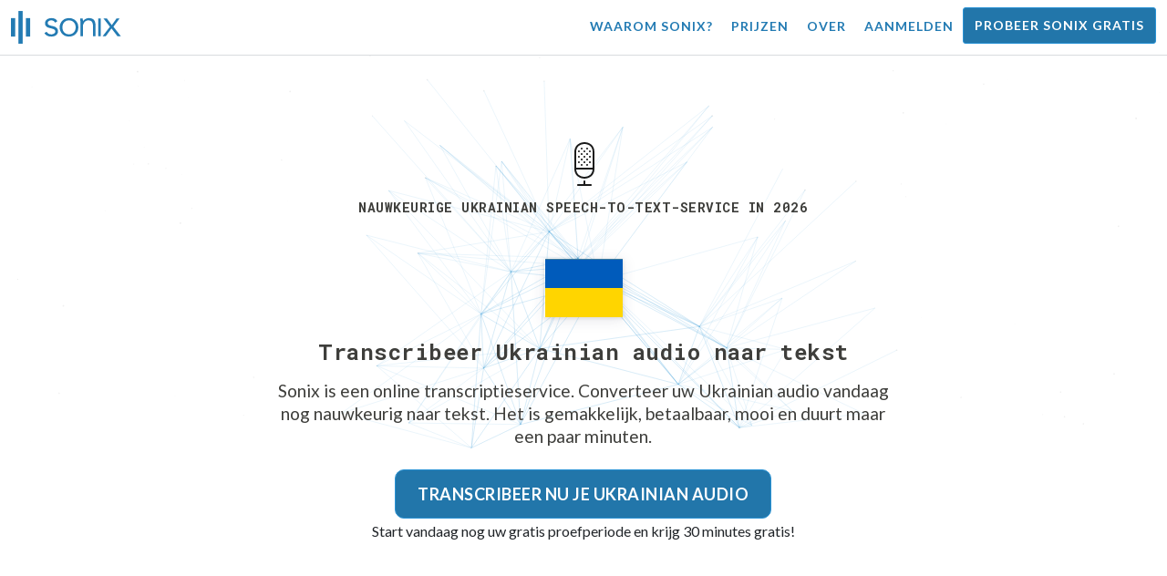

--- FILE ---
content_type: text/html; charset=utf-8
request_url: https://sonix.ai/nl/languages/transcribe-ukrainian-audio?filetype=3gp
body_size: 18735
content:
<!DOCTYPE html><html lang="nl"><head><title> Ukrainian Spraak-naar-tekst: transcriptieservice | Sonix</title><script>window.dataLayer = window.dataLayer || [];
dataLayer.push({'userId': ''});
dataLayer.push({'sonixId': ''});
dataLayer.push({'sonixIsCustomer': ''});</script><script>(function(w,d,s,l,i){w[l]=w[l]||[];w[l].push({'gtm.start': new Date().getTime(),event:'gtm.js'});var f=d.getElementsByTagName(s)[0], j=d.createElement(s),dl=l!='dataLayer'?'&l='+l:'';j.async=true;j.src= 'https://www.googletagmanager.com/gtm.js?id='+i+dl;f.parentNode.insertBefore(j,f); })(window,document,'script','dataLayer','GTM-TLWL6QS');</script><script>// Push pageview event after GTM loads
dataLayer.push({
  'event': 'page_view',
  'page_path': window.location.pathname,
  'page_title': document.title,
  'page_location': window.location.href
});</script><meta charset="utf-8" /><meta content="width=device-width, initial-scale=1, minimum-scale=1, shrink-to-fit=no" name="viewport" /><meta content="#237bb3" name="theme-color" /><meta content="Het omzetten van Ukrainian spraak naar tekst is met geavanceerde technologie eenvoudiger dan ooit geworden. Geen handmatige transcriptie meer! ✓ Ontvang 30 minutes vandaag nog gratis!" name="description" /><meta content="on" http-equiv="x-dns-prefetch-control" /><link href="//ajax.googleapis.com" rel="dns-prefetch" /><link href="//fonts.googleapis.com" rel="dns-prefetch" /><link href="//cdnjs.cloudflare.com" rel="dns-prefetch" /><link href="//www.googletagmanager.com" rel="dns-prefetch" /><link href="https://sonix.ai/nl/languages/transcribe-ukrainian-audio" rel="canonical" /><link href="https://sonix.ai/languages/transcribe-ukrainian-audio" hreflang="x-default" rel="alternate" /><link href="https://sonix.ai/languages/transcribe-ukrainian-audio" hreflang="en" rel="alternate" /><link href="https://sonix.ai/es/languages/transcribe-ukrainian-audio" hreflang="es" rel="alternate" /><link href="https://sonix.ai/de/languages/transcribe-ukrainian-audio" hreflang="de" rel="alternate" /><link href="https://sonix.ai/fr/languages/transcribe-ukrainian-audio" hreflang="fr" rel="alternate" /><link href="https://sonix.ai/ru/languages/transcribe-ukrainian-audio" hreflang="ru" rel="alternate" /><link href="https://sonix.ai/pt/languages/transcribe-ukrainian-audio" hreflang="pt" rel="alternate" /><link href="https://sonix.ai/nl/languages/transcribe-ukrainian-audio" hreflang="nl" rel="alternate" /><link href="https://sonix.ai/zh/languages/transcribe-ukrainian-audio" hreflang="zh" rel="alternate" /><link href="https://sonix.ai/tr/languages/transcribe-ukrainian-audio" hreflang="tr" rel="alternate" /><link href="https://sonix.ai/da/languages/transcribe-ukrainian-audio" hreflang="da" rel="alternate" /><link href="https://sonix.ai/ja/languages/transcribe-ukrainian-audio" hreflang="ja" rel="alternate" /><meta content=" Ukrainian Spraak-naar-tekst: transcriptieservice | Sonix" itemprop="name" /><meta content="Het omzetten van Ukrainian spraak naar tekst is met geavanceerde technologie eenvoudiger dan ooit geworden. Geen handmatige transcriptie meer! ✓ Ontvang 30 minutes vandaag nog gratis!" itemprop="description" /><meta content="https://sonix.ai/sonix-share-image.jpg" itemprop="image" /><meta content="summary" name="twitter:card" /><meta content="@trysonix" name="twitter:site" /><meta content=" Ukrainian Spraak-naar-tekst: transcriptieservice | Sonix" name="twitter:title" /><meta content="Het omzetten van Ukrainian spraak naar tekst is met geavanceerde technologie eenvoudiger dan ooit geworden. Geen handmatige transcriptie meer! ✓ Ontvang 30 minutes vandaag nog gratis!" name="twitter:description" /><meta content="@trysonix" name="twitter:creator" /><meta content="https://sonix.ai/sonix-share-image.jpg" name="twitter:image:src" /><meta content=" Ukrainian Spraak-naar-tekst: transcriptieservice | Sonix" property="og:title" /><meta content="article" property="og:type" /><meta content="https://sonix.ai/nl/languages/transcribe-ukrainian-audio?filetype=3gp" property="og:url" /><meta content="https://sonix.ai/sonix-share-image.jpg" property="og:image" /><meta content="https://sonix.ai/sonix-share-image.jpg" property="og:image:secure_url" /><meta content="Het omzetten van Ukrainian spraak naar tekst is met geavanceerde technologie eenvoudiger dan ooit geworden. Geen handmatige transcriptie meer! ✓ Ontvang 30 minutes vandaag nog gratis!" property="og:description" /><meta content="Sonix" property="og:site_name" /><meta content="nl" property="og:locale" /><meta content="1013691755439806" property="fb:admins" /><script src="//d2wy8f7a9ursnm.cloudfront.net/v4/bugsnag.min.js"></script><script>window.bugsnagClient = bugsnag({
  apiKey: '93e57eeb3b18542fed46e12c5b7cd686',
  appVersion: '1.1',
  user: {"id":null,"name":null,"email":null}
})</script><script>/*! loadCSS. [c]2017 Filament Group, Inc. MIT License */
/* This file is meant as a standalone workflow for
- testing support for link[rel=preload]
- enabling async CSS loading in browsers that do not support rel=preload
- applying rel preload css once loaded, whether supported or not.
*/
(function (w) {
  "use strict";
  // rel=preload support test
  if (!w.loadCSS) {
    w.loadCSS = function () {
    };
  }
  // define on the loadCSS obj
  var rp = loadCSS.relpreload = {};
  // rel=preload feature support test
  // runs once and returns a function for compat purposes
  rp.support = (function () {
    var ret;
    try {
      ret = w.document.createElement("link").relList.supports("preload");
    } catch (e) {
      ret = false;
    }
    return function () {
      return ret;
    };
  })();

  // if preload isn't supported, get an asynchronous load by using a non-matching media attribute
  // then change that media back to its intended value on load
  rp.bindMediaToggle = function (link) {
    // remember existing media attr for ultimate state, or default to 'all'
    var finalMedia = link.media || "all";

    function enableStylesheet() {
      // unbind listeners
      if (link.addEventListener) {
        link.removeEventListener("load", enableStylesheet);
      } else if (link.attachEvent) {
        link.detachEvent("onload", enableStylesheet);
      }
      link.setAttribute("onload", null);
      link.media = finalMedia;
    }

    // bind load handlers to enable media
    if (link.addEventListener) {
      link.addEventListener("load", enableStylesheet);
    } else if (link.attachEvent) {
      link.attachEvent("onload", enableStylesheet);
    }

    // Set rel and non-applicable media type to start an async request
    // note: timeout allows this to happen async to let rendering continue in IE
    setTimeout(function () {
      link.rel = "stylesheet";
      link.media = "only x";
    });
    // also enable media after 3 seconds,
    // which will catch very old browsers (android 2.x, old firefox) that don't support onload on link
    setTimeout(enableStylesheet, 3000);
  };

  // loop through link elements in DOM
  rp.poly = function () {
    // double check this to prevent external calls from running
    if (rp.support()) {
      return;
    }
    var links = w.document.getElementsByTagName("link");
    for (var i = 0; i < links.length; i++) {
      var link = links[i];
      // qualify links to those with rel=preload and as=style attrs
      if (link.rel === "preload" && link.getAttribute("as") === "style" && !link.getAttribute("data-loadcss")) {
        // prevent rerunning on link
        link.setAttribute("data-loadcss", true);
        // bind listeners to toggle media back
        rp.bindMediaToggle(link);
      }
    }
  };

  // if unsupported, run the polyfill
  if (!rp.support()) {
    // run once at least
    rp.poly();

    // rerun poly on an interval until onload
    var run = w.setInterval(rp.poly, 500);
    if (w.addEventListener) {
      w.addEventListener("load", function () {
        rp.poly();
        w.clearInterval(run);
      });
    } else if (w.attachEvent) {
      w.attachEvent("onload", function () {
        rp.poly();
        w.clearInterval(run);
      });
    }
  }


  // commonjs
  if (typeof exports !== "undefined") {
    exports.loadCSS = loadCSS;
  }
  else {
    w.loadCSS = loadCSS;
  }
}(typeof global !== "undefined" ? global : this) );</script><script src="https://kit.fontawesome.com/ab8a76ed57.js" crossorigin="anonymous" async="async"></script><script>WebFontConfig = {
  google: { families: ['Lato:300,400,700', 'Roboto+Mono:400,700&display=swap'] }
};
(function(d) {
  var wf = d.createElement('script'), s = d.scripts[0];
  wf.src = 'https://ajax.googleapis.com/ajax/libs/webfont/1.6.26/webfont.js';
  wf.async = true;
  s.parentNode.insertBefore(wf, s);
})(document);</script><link href="/apple-touch-icon.png?v=7k4vWN7x9l" rel="apple-touch-icon" sizes="180x180" /><link href="/favicon-32x32.png?v=7k4vWN7x9l" rel="icon" sizes="32x32" type="image/png" /><link href="/favicon-16x16.png?v=7k4vWN7x9l" rel="icon" sizes="16x16" type="image/png" /><link href="/site.webmanifest?v=7k4vWN7x9l" rel="manifest" /><link color="#2276aa" href="/safari-pinned-tab.svg?v=7k4vWN7x9l" rel="mask-icon" /><link href="/favicon.ico?v=7k4vWN7x9l" rel="shortcut icon" /><meta content="Sonix" name="apple-mobile-web-app-title" /><meta content="Sonix" name="application-name" /><meta content="#2276aa" name="msapplication-TileColor" /><meta content="#ffffff" name="theme-color" /><link rel="stylesheet" href="/packs/css/corp-fac5493d.css" media="screen" /><script src="/packs/js/corp-894ebef45500e496bcf6.js"></script><script async="" src="https://accounts.google.com/gsi/client"></script></head><body id="page--top"><noscript><iframe height="0" src="https://www.googletagmanager.com/ns.html?id=GTM-TLWL6QS" style="display:none;visibility:hidden" width="0"></iframe></noscript><div class="fixed-top corp-top"><nav class="navbar navbar-expand-md navbar-blue" role="navigation"><div class="container-fluid"><a class="navbar-brand" href="/?locale=nl"><img width="121px" height="36px" style="max-height: 2.25rem;" alt="Sonix Home | Transcribeer automatisch uw audio en video met de nieuwste kunstmatige intelligentietechnologie" src="/packs/media/images/brand/sonix-logo-corp-blue-e410f51ea5d828c873016d7e925b9386.svg" /></a><button aria-controls="navbarNavDropdown" aria-expanded="false" aria-label="Toggle navigation" class="navbar-toggler navbar-toggler-right" data-bs-target="#navbarNavDropdown" data-bs-toggle="collapse" type="button"><span class="navbar-toggler-icon"></span></button><div class="collapse navbar-collapse" id="navbarNavDropdown"><ul class="navbar-nav"></ul><ul class="navbar-nav ms-auto"><li class="nav-item"><a class="nav-link" href="/nl/features">Waarom Sonix?</a></li><li class="nav-item"><a class="nav-link" href="/nl/pricing">Prijzen</a></li><li class="nav-item"><a class="nav-link" href="/nl/about">Over</a></li><li class="nav-item"><a class="nav-link me-2" href="/accounts/sign_in?locale=nl">Aanmelden</a></li><li class="nav-item"><a class="nav-link btn btn-cta" href="/accounts/sign_up?locale=nl">Probeer Sonix gratis</a></li></ul></div></div></nav></div><header><canvas class="sonix-dots"></canvas><div class="container-fluid"><div class="row justify-content-center"><div class="col-sm-12 col-md-10 col-lg-8"><div class="header--headline"><div class="header--icon"><svg width="24px" height="48px" viewBox="0 0 12 24" version="1.1" xmlns="http://www.w3.org/2000/svg" xmlns:xlink="http://www.w3.org/1999/xlink">
  <title>thin_microphone-0611</title>
  <g id="Page-1" stroke="none" stroke-width="1" fill="none" fill-rule="evenodd">
    <g id="thin_microphone-0611" transform="translate(-6.000000, 0.000000)">
      <g id="Group" transform="translate(6.000000, 0.000000)" fill="#1A1A1A" fill-rule="nonzero">
        <path d="M9.9863,24 L2.9863,24 C2.7099,24 2.4863,23.7764 2.4863,23.5 C2.4863,23.2236 2.71,23 2.9863,23 L9.9863,23 C10.2627,23 10.4863,23.2236 10.4863,23.5 C10.4863,23.7764 10.2627,24 9.9863,24 Z" id="Shape"></path>
        <path d="M6.5312,19.9854 C3.7758,19.9854 0.9863,18.1739 0.9863,14.711 L0.9863,5.2886 C0.9863,1.8247 3.7817,0.0127 6.5429,0.0127 C9.165,0.0127 11.9863,1.6636 11.9863,5.2886 L11.9863,14.711 C11.9863,16.3448 11.3916,17.7169 10.2656,18.6788 C9.2803,19.5215 7.9541,19.9854 6.5312,19.9854 Z M6.543,1.0127 C4.3482,1.0127 1.9864,2.3506 1.9864,5.2886 L1.9864,14.711 C1.9864,17.6485 4.3424,18.9854 6.5313,18.9854 C7.7159,18.9854 8.8116,18.6065 9.6153,17.919 C10.5128,17.1524 10.9864,16.043 10.9864,14.711 L10.9864,5.2886 C10.9863,2.335 8.7549,1.0127 6.543,1.0127 Z" id="Shape"></path>
        <path d="M11.4863,15 L1.4863,15 C1.2099,15 0.9863,14.7764 0.9863,14.5 C0.9863,14.2236 1.21,14 1.4863,14 L11.4863,14 C11.7627,14 11.9863,14.2236 11.9863,14.5 C11.9863,14.7764 11.7627,15 11.4863,15 Z" id="Shape"></path>
        <path d="M6.4863,24 C6.2099,24 5.9863,23.7764 5.9863,23.5 L5.9863,21.5 C5.9863,21.2236 6.2099,21 6.4863,21 C6.7627,21 6.9863,21.2236 6.9863,21.5 L6.9863,23.5 C6.9863,23.7764 6.7627,24 6.4863,24 Z" id="Shape"></path>
        <path d="M3.4697,11.48 C3.3398,11.48 3.2197,11.4297 3.1196,11.3296 C3.0298,11.2397 2.98,11.1196 2.98,10.98 C2.98,10.8496 3.0298,10.7197 3.1196,10.6299 C3.31,10.44 3.6396,10.44 3.8296,10.6299 C3.9199,10.7197 3.9697,10.8496 3.9697,10.98 C3.9697,11.1099 3.9199,11.2398 3.8296,11.3399 C3.73,11.4297 3.6099,11.48 3.4697,11.48 Z" id="Shape"></path>
        <path d="M6.5,11.48 C6.3696,11.48 6.2397,11.4297 6.1396,11.3399 C6.0498,11.2397 6,11.1099 6,10.98 C6,10.8496 6.0498,10.7197 6.1499,10.6196 C6.3198,10.4497 6.6597,10.4399 6.8496,10.6299 C6.9399,10.7197 7,10.8496 7,10.98 C7,11.1099 6.9399,11.2398 6.8496,11.3296 C6.75,11.4297 6.6299,11.48 6.5,11.48 Z" id="Shape"></path>
        <path d="M9.5098,11.48 C9.3799,11.48 9.25,11.4297 9.1602,11.3399 C9.0596,11.2398 9.0098,11.1099 9.0098,10.98 C9.0098,10.8496 9.0596,10.7197 9.1494,10.6299 C9.3398,10.44 9.6699,10.44 9.8594,10.6299 C9.9502,10.7197 10.0098,10.8496 10.0098,10.98 C10.0098,11.1099 9.9502,11.2398 9.8702,11.3296 C9.7598,11.4297 9.6396,11.48 9.5098,11.48 Z" id="Shape"></path>
        <path d="M4.98,12.9697 C4.8496,12.9697 4.73,12.9199 4.6299,12.8301 C4.5298,12.7197 4.48,12.5996 4.48,12.4697 C4.48,12.3398 4.5298,12.2099 4.6299,12.1201 C4.8198,11.9199 5.1597,11.9297 5.3399,12.1201 C5.4297,12.2099 5.48,12.3398 5.48,12.4697 C5.48,12.5996 5.4297,12.7295 5.3399,12.8193 C5.2397,12.9199 5.1099,12.9697 4.98,12.9697 Z" id="Shape"></path>
        <path d="M7.9902,12.9697 C7.8593,12.9697 7.7295,12.9199 7.6396,12.8193 C7.54,12.7295 7.4902,12.5996 7.4902,12.4697 C7.4902,12.3398 7.54,12.2099 7.6396,12.1093 C7.8193,11.9296 8.1494,11.9296 8.3398,12.1093 C8.4394,12.2099 8.4902,12.3398 8.4902,12.4697 C8.4902,12.5996 8.4394,12.7197 8.3496,12.8193 C8.25,12.9199 8.1201,12.9697 7.9902,12.9697 Z" id="Shape"></path>
        <path d="M4.98,10.0098 C4.8496,10.0098 4.73,9.96 4.6299,9.8697 C4.5298,9.77 4.48,9.6396 4.48,9.5098 C4.48,9.38 4.5298,9.25 4.6196,9.1597 C4.8296,8.96 5.1396,8.9698 5.3296,9.1499 C5.4297,9.25 5.48,9.3799 5.48,9.5098 C5.48,9.6397 5.4297,9.77 5.3398,9.8599 C5.2397,9.96 5.1099,10.0098 4.98,10.0098 Z" id="Shape"></path>
        <path d="M7.9902,10.0098 C7.8593,10.0098 7.7295,9.96 7.6396,9.8599 C7.54,9.77 7.4902,9.6396 7.4902,9.5098 C7.4902,9.38 7.54,9.25 7.6396,9.1597 C7.8193,8.9698 8.1494,8.9698 8.3398,9.1597 C8.4394,9.25 8.4902,9.3799 8.4902,9.5098 C8.4902,9.6397 8.4395,9.77 8.3496,9.8599 C8.2402,9.96 8.1201,10.0098 7.9902,10.0098 Z" id="Shape"></path>
        <path d="M3.4697,8.5098 C3.3296,8.5098 3.1997,8.4497 3.1098,8.3599 C3.0199,8.2701 2.9697,8.1396 2.9697,8.0098 C2.9697,7.8697 3.02,7.75 3.1098,7.6499 C3.29,7.4697 3.6298,7.46 3.8198,7.6499 C3.9199,7.75 3.9697,7.8799 3.9697,8.0098 C3.9697,8.1397 3.9096,8.2598 3.8198,8.3599 C3.73,8.4497 3.5996,8.5098 3.4697,8.5098 Z" id="Shape"></path>
        <path d="M6.4897,8.5098 C6.3598,8.5098 6.2299,8.46 6.1396,8.3697 C6.04,8.2701 5.9897,8.1397 5.9897,8.0098 C5.9897,7.8697 6.04,7.7398 6.1396,7.6499 C6.3295,7.46 6.6499,7.4697 6.8398,7.6499 C6.9399,7.7397 6.9897,7.8696 6.9897,8.0098 C6.9897,8.1397 6.9399,8.2701 6.8398,8.3599 C6.75,8.4497 6.6196,8.5098 6.4897,8.5098 Z" id="Shape"></path>
        <path d="M9.5,8.5098 C9.3701,8.5098 9.2402,8.4497 9.1396,8.3599 C9.0498,8.2598 9,8.1396 9,8.0098 C9,7.88 9.0498,7.75 9.1396,7.6597 C9.33,7.4698 9.6601,7.46 9.8496,7.6499 C9.9502,7.75 10,7.8799 10,8.0098 C10,8.1397 9.9502,8.2598 9.8594,8.3599 C9.7598,8.46 9.6299,8.5098 9.5,8.5098 Z" id="Shape"></path>
        <path d="M3.4697,5.5298 C3.3296,5.5298 3.1997,5.48 3.1098,5.3799 C3.02,5.29 2.9697,5.1597 2.9697,5.0298 C2.9697,4.8999 3.02,4.77 3.1099,4.6797 C3.2901,4.5 3.6299,4.4898 3.8199,4.6797 C3.9097,4.7798 3.9698,4.8999 3.9698,5.0298 C3.9698,5.1597 3.9097,5.29 3.8198,5.3799 C3.73,5.48 3.5996,5.5298 3.4697,5.5298 Z" id="Shape"></path>
        <path d="M6.4897,5.5298 C6.3598,5.5298 6.2299,5.48 6.1396,5.3897 C6.04,5.2901 5.9897,5.1597 5.9897,5.0298 C5.9897,4.8999 6.04,4.77 6.1396,4.6797 C6.3295,4.4898 6.6596,4.4898 6.8398,4.6797 C6.9399,4.77 6.9897,4.8999 6.9897,5.0298 C6.9897,5.1597 6.9399,5.29 6.8398,5.3896 C6.75,5.48 6.6196,5.5298 6.4897,5.5298 Z" id="Shape"></path>
        <path d="M9.5,5.5298 C9.3701,5.5298 9.2402,5.48 9.1396,5.3897 C9.0498,5.29 9,5.1597 9,5.0298 C9,4.8999 9.0498,4.7798 9.1396,4.6797 C9.33,4.4898 9.6601,4.4898 9.8496,4.6797 C9.9502,4.7798 10,4.9097 10,5.0298 C10,5.1597 9.9502,5.2901 9.8594,5.3799 C9.7598,5.48 9.6299,5.5298 9.5,5.5298 Z" id="Shape"></path>
        <path d="M4.98,4.0298 C4.8496,4.0298 4.73,3.98 4.6299,3.8897 C4.5298,3.79 4.48,3.6597 4.48,3.5298 C4.48,3.3999 4.5298,3.2798 4.6196,3.1797 C4.81,2.9898 5.1499,2.9898 5.3398,3.1797 C5.4297,3.2798 5.48,3.3999 5.48,3.5298 C5.48,3.6597 5.4297,3.79 5.3398,3.8799 C5.2397,3.98 5.1099,4.0298 4.98,4.0298 Z" id="Shape"></path>
        <path d="M7.9902,4.0298 C7.8593,4.0298 7.7295,3.98 7.6298,3.8799 C7.54,3.79 7.4902,3.6597 7.4902,3.5298 C7.4902,3.3999 7.54,3.27 7.6396,3.1797 C7.83,2.9898 8.1494,2.9898 8.3398,3.1699 C8.4394,3.27 8.4902,3.3999 8.4902,3.5298 C8.4902,3.6597 8.4395,3.79 8.3398,3.8799 C8.25,3.98 8.1201,4.0298 7.9902,4.0298 Z" id="Shape"></path>
        <path d="M4.98,7.02 C4.8496,7.02 4.7197,6.9697 4.6299,6.8696 C4.54,6.7798 4.48,6.6499 4.48,6.52 C4.48,6.3896 4.5298,6.2597 4.6196,6.1699 C4.8198,5.98 5.1396,5.98 5.3296,6.1596 C5.4297,6.2598 5.48,6.3896 5.48,6.52 C5.48,6.6499 5.4297,6.7798 5.3399,6.8696 C5.2397,6.9697 5.1099,7.02 4.98,7.02 Z" id="Shape"></path>
        <path d="M7.9902,7.02 C7.8593,7.02 7.7295,6.9697 7.6396,6.8799 C7.54,6.7798 7.4902,6.6499 7.4902,6.52 C7.4902,6.3896 7.54,6.2597 7.6396,6.1699 C7.8193,5.98 8.1601,5.98 8.3496,6.1699 C8.4394,6.2597 8.4902,6.3896 8.4902,6.52 C8.4902,6.6499 8.4394,6.7798 8.3496,6.8696 C8.25,6.9697 8.1201,7.02 7.9902,7.02 Z" id="Shape"></path>
      </g>
      <rect id="Rectangle-path" x="0.9864" y="0" width="24" height="24"></rect>
    </g>
  </g>
</svg><h1>Nauwkeurige Ukrainian Speech-to-Text-service in 2026</h1></div><div class="d-block my-4"><i class="fa-4x flag-icon mx-2 shadow--box-sm flag-icon-ua"></i></div><h2 class="cd-headline mb-3">Transcribeer Ukrainian audio naar tekst</h2><p class="mb-4 px-md-5 mx-md-4">Sonix is een online transcriptieservice. Converteer uw Ukrainian audio vandaag nog nauwkeurig naar tekst. Het is gemakkelijk, betaalbaar, mooi en duurt maar een paar minuten.</p><div class="header--cta"><a class="btn btn-primary btn-lg btn-radius-10 mb-1" href="/accounts/sign_up?locale=nl&amp;utm_campaign=language-show&amp;utm_medium=seo&amp;utm_source=lp&amp;utm_term=transcribe-Ukrainian-audio">Transcribeer nu je Ukrainian audio</a><div class="header--cta-text">Start vandaag nog uw gratis proefperiode en krijg 30 minutes gratis!</div></div></div></div></div></div></header><main><section class="section--box-shadow-none"><div class="container py-5"><div class="row"><div class="col-sm-12"><div class="corp-breadcrumbs"><a href="/?locale=nl">Home</a> &raquo; <a href="/nl/languages">Ondersteunde talen</a> &raquo;  Ukrainian audio transcriberen</div><div class="divider--title"><div class="divider--line"></div><div class="divider--title-content"><h2>Transcriptie vertrouwd door meer dan 100.000 professionals wereldwijd&nbsp;<img draggable="false" title=":chart_with_upwards_trend:" alt="📈" src="https://cdnjs.cloudflare.com/ajax/libs/twemoji/11.1.0/2/svg/1f4c8.svg" class="emoji"></h2></div><div class="divider--line"></div></div></div></div><div class="row"><div class="col-sm-12"><div class="mb-3"><div class="scroller--wrapper"><ul id="scroller-logos"><li><img class="img-fluid" alt="Google transcribeert hun Ukrainian audio met Sonix (de beste online geautomatiseerde transcriptiesoftware)" title="Google automatisch transcribeert, vertaalt, ondertiteling en organiseert hun audio- en videobestanden met Sonix. Geliefd bij miljoenen gebruikers wereldwijd." src="/packs/media/images/corp/logos/sonix-customer-google-ccc2300f176e6d8728daf2e0ac192bc9.png" /></li><li><img class="img-fluid" alt="Microsoft transcribeert hun Ukrainian audio met Sonix (de beste online geautomatiseerde transcriptiesoftware)" title="Microsoft automatisch transcribeert, vertaalt, ondertiteling en organiseert hun audio- en videobestanden met Sonix. Geliefd bij miljoenen gebruikers wereldwijd." src="/packs/media/images/corp/logos/sonix-customer-microsoft-c30479fded1ee64e7c682a3abd7830ca.png" /></li><li><img class="img-fluid" alt="Uber transcribeert hun Ukrainian audio met Sonix (de beste online geautomatiseerde transcriptiesoftware)" title="Uber automatisch transcribeert, vertaalt, ondertiteling en organiseert hun audio- en videobestanden met Sonix. Geliefd bij miljoenen gebruikers wereldwijd." src="/packs/media/images/corp/logos/sonix-customer-uber-553cca61c4c2653f68b3ffb1bf05d6b2.png" /></li><li><img class="img-fluid" alt="The Wall Street Journal transcribeert hun Ukrainian audio met Sonix (de beste online geautomatiseerde transcriptiesoftware)" title="The Wall Street Journal automatisch transcribeert, vertaalt, ondertiteling en organiseert hun audio- en videobestanden met Sonix. Geliefd bij miljoenen gebruikers wereldwijd." src="/packs/media/images/corp/logos/sonix-customer-wsj-1738fc7f2643c88d2e215c02bed4cd6a.png" /></li><li><img class="img-fluid" alt="Stanford University transcribeert hun Ukrainian audio met Sonix (de beste online geautomatiseerde transcriptiesoftware)" title="Stanford University automatisch transcribeert, vertaalt, ondertiteling en organiseert hun audio- en videobestanden met Sonix. Geliefd bij miljoenen gebruikers wereldwijd." src="/packs/media/images/corp/logos/sonix-customer-stanford-fff124a302a7f087792f318e472a697f.png" /></li><li><img class="img-fluid" alt="Yale University transcribeert hun Ukrainian audio met Sonix (de beste online geautomatiseerde transcriptiesoftware)" title="Yale University automatisch transcribeert, vertaalt, ondertiteling en organiseert hun audio- en videobestanden met Sonix. Geliefd bij miljoenen gebruikers wereldwijd." src="/packs/media/images/corp/logos/sonix-customer-yale-1e8dbbb1cb64ff43b9df835aefd914c7.png" /></li><li><img class="img-fluid" alt="University of California in Los Angeles (UCLA) transcribeert hun Ukrainian audio met Sonix (de beste online geautomatiseerde transcriptiesoftware)" title="University of California in Los Angeles (UCLA) automatisch transcribeert, vertaalt, ondertiteling en organiseert hun audio- en videobestanden met Sonix. Geliefd bij miljoenen gebruikers wereldwijd." src="/packs/media/images/corp/logos/sonix-customer-ucla-12568bccb4910a48c934eb329d012125.png" /></li><li><img class="img-fluid" alt="Le Monde transcribeert hun Ukrainian audio met Sonix (de beste online geautomatiseerde transcriptiesoftware)" title="Le Monde automatisch transcribeert, vertaalt, ondertiteling en organiseert hun audio- en videobestanden met Sonix. Geliefd bij miljoenen gebruikers wereldwijd." src="/packs/media/images/corp/logos/sonix-customer-le-monde-0b56552b023bb34ba3b9079c49246d22.png" /></li><li><img class="img-fluid" alt="New York Public Radio transcribeert hun Ukrainian audio met Sonix (de beste online geautomatiseerde transcriptiesoftware)" title="New York Public Radio automatisch transcribeert, vertaalt, ondertiteling en organiseert hun audio- en videobestanden met Sonix. Geliefd bij miljoenen gebruikers wereldwijd." src="/packs/media/images/corp/logos/sonix-customer-new-york-public-radio-8a5c12171127511cad4ae66a50ef4e37.png" /></li><li><img class="img-fluid" alt="The Times transcribeert hun Ukrainian audio met Sonix (de beste online geautomatiseerde transcriptiesoftware)" title="The Times automatisch transcribeert, vertaalt, ondertiteling en organiseert hun audio- en videobestanden met Sonix. Geliefd bij miljoenen gebruikers wereldwijd." src="/packs/media/images/corp/logos/sonix-customer-the-times-b76225daaebff386d0d8533c94582e8d.png" /></li><li><img class="img-fluid" alt="Wired transcribeert hun Ukrainian audio met Sonix (de beste online geautomatiseerde transcriptiesoftware)" title="Wired automatisch transcribeert, vertaalt, ondertiteling en organiseert hun audio- en videobestanden met Sonix. Geliefd bij miljoenen gebruikers wereldwijd." src="/packs/media/images/corp/logos/sonix-customer-wired-ba66b56c39bcd423bdf2b134003211e0.png" /></li><li><img class="img-fluid" alt="CNBC transcribeert hun Ukrainian audio met Sonix (de beste online geautomatiseerde transcriptiesoftware)" title="CNBC automatisch transcribeert, vertaalt, ondertiteling en organiseert hun audio- en videobestanden met Sonix. Geliefd bij miljoenen gebruikers wereldwijd." src="/packs/media/images/corp/logos/sonix-customer-cnbc-c85aa54ae8ba3ef8330d960779f6df41.png" /></li><li><img class="img-fluid" alt="Frankfurter Allgemeine transcribeert hun Ukrainian audio met Sonix (de beste online geautomatiseerde transcriptiesoftware)" title="Frankfurter Allgemeine automatisch transcribeert, vertaalt, ondertiteling en organiseert hun audio- en videobestanden met Sonix. Geliefd bij miljoenen gebruikers wereldwijd." src="/packs/media/images/corp/logos/sonix-customer-frankfurter-allgemeine-5d9038e2fcfd8d7441203db176e13f78.png" /></li><li><img class="img-fluid" alt="University of Southern California (USC) transcribeert hun Ukrainian audio met Sonix (de beste online geautomatiseerde transcriptiesoftware)" title="University of Southern California (USC) automatisch transcribeert, vertaalt, ondertiteling en organiseert hun audio- en videobestanden met Sonix. Geliefd bij miljoenen gebruikers wereldwijd." src="/packs/media/images/corp/logos/sonix-customer-university-of-southern-california-2f7149a8c4b933fbff5a2065ad163ddb.png" /></li></ul><script>var slider = tns({
  container: '#scroller-logos',
  controls: false,
  items: 2,
  speed: 500,
  autoplay: true,
  autoplayHoverPause: true,
  autoplayTimeout: 1800,
  nav: false,
  autoplayButtonOutput: false,
  gutter: 16,
  responsive: {
    768: {
      items: 3
    },
    1200: {
      items: 4
    }
  }
});</script></div></div></div></div></div><div class="container"><div class="row"><div class="col-sm-12"><div class="divider--title"><div class="divider--line"></div><div class="divider--title-content"><h2>Hoe Sonix je Ukrainian audio converteert naar tekst&nbsp;<img draggable="false" title=":gear:" alt="⚙" src="https://cdnjs.cloudflare.com/ajax/libs/twemoji/11.1.0/2/svg/2699.svg" class="emoji"></h2></div><div class="divider--line"></div></div></div></div><div class="row text-center my-4"><div class="col-sm-12 col-md-3"><div class="mb-3"><svg version="1.1" id="Layer_1" xmlns="http://www.w3.org/2000/svg" xmlns:xlink="http://www.w3.org/1999/xlink" x="0px" y="0px"
   width="48px" height="48px" viewBox="0 0 24 24" enable-background="new 0 0 24 24" xml:space="preserve">
<g>
  <path fill="none" stroke="#000000" stroke-linecap="round" stroke-linejoin="round" stroke-miterlimit="10" d="M20.8837,21.3845
    c3.3841-3.1687,3.3788-8.4916,0-11.6554"/>
  <path fill="none" stroke="#000000" stroke-linecap="round" stroke-linejoin="round" stroke-miterlimit="10" d="M19.1003,12.5542
    c1.8214,1.5965,1.8203,4.4097,0,6.0052"/>
  <rect x="0.5" y="0.5002" fill="none" stroke="#000000" stroke-linecap="round" stroke-linejoin="round" width="16" height="23"/>
  <circle fill="none" stroke="#000000" stroke-linecap="round" stroke-linejoin="round" cx="8.5" cy="5.4914" r="2.051"/>
  <circle fill="none" stroke="#000000" stroke-linecap="round" stroke-linejoin="round" cx="8.5" cy="15.5571" r="5.0028"/>
  <circle fill="none" stroke="#000000" stroke-linecap="round" stroke-linejoin="round" cx="8.5" cy="15.5568" r="1.7213"/>
</g>
<rect y="0.0002" fill="none" width="24" height="24"/>
</svg></div><h4 class="text--size-700rem mb-0">Stap 1 <br />Upload je audio</h4><p class="text--color-meta" lang="uk">Завантажте аудіо </p></div><div class="col-sm-12 col-md-3"><div class="mb-3"><svg version="1.1" id="Layer_1" xmlns="http://www.w3.org/2000/svg" xmlns:xlink="http://www.w3.org/1999/xlink" x="0px" y="0px"
   width="48px" height="48px" viewBox="0 0 24 24" enable-background="new 0 0 24 24" xml:space="preserve">
<g>
  <path fill="none" stroke="#000000" stroke-linecap="round" stroke-linejoin="round" d="M20.2309,12.7656
    c1.3888-2.3914,1.6021-2.7595,1.0516-6.5713C20.2734-0.7836,5.2609-1.7735,4.5226,7.3618c-0.095,0.871-0.5596,3.3479-1.5504,4.3383
    c-0.3292,0.33-0.6122,0.6878-0.4548,1.0747c0.2462,0.6028,0.9868,0.3226,1.5891,0.4531c-0.0343,0.3159-0.2341,1.2265-0.2341,1.3112
    c0,0.3145,0.1917,0.5231,0.5707,0.6212c-0.2407,0.3869-0.3967,0.6514-0.0309,1.0184c0.1399,0.1402,0.204,0.2037,0.204,1.097
    c0,1.1763,1.0648,1.8455,2.3411,1.6516c1.5335-0.2446,1.4135-0.0127,2.0981,0.7333c1.219,1.3333,0.4377,2.3205,0.9478,3.6506
    l8.1254-2.4053C17.6157,16.8835,19.5112,14.0054,20.2309,12.7656z"/>
  <circle fill="none" stroke="#000000" stroke-linecap="round" stroke-linejoin="round" cx="13.9339" cy="7.97" r="1.6391"/>
  <path fill="none" stroke="#000000" stroke-linecap="round" stroke-linejoin="round" d="M17.1179,8.7384l1.1986-0.1568
    c0.0562-0.4067,0.0585-0.8002,0-1.223l-1.1986-0.1568c-0.0809-0.3362-0.2133-0.6515-0.389-0.9384l0.7372-0.9592
    c-0.2469-0.3266-0.538-0.6178-0.8644-0.8648l-0.959,0.7371c-0.2871-0.176-0.6026-0.3087-0.9391-0.3899l-0.1569-1.1988
    c-0.4165-0.0577-0.8094-0.0574-1.2225-0.0004l-0.1568,1.1984c-0.3371,0.0809-0.6531,0.2136-0.9406,0.3896L11.2677,4.438
    c-0.3123,0.2361-0.6114,0.5298-0.8644,0.864l0.737,0.9589c-0.1764,0.2877-0.3094,0.6039-0.3905,0.9412L9.5512,7.359
    c-0.0537,0.3889-0.0578,0.8041,0,1.2221l1.1986,0.1568c0.0811,0.3373,0.2141,0.6536,0.3905,0.9412l-0.737,0.9589
    c0.2369,0.313,0.5309,0.6118,0.8644,0.864l0.9592-0.7372c0.2876,0.176,0.6036,0.3087,0.9406,0.3896l0.1568,1.1984
    c0.4131,0.0569,0.806,0.0573,1.2225-0.0004l0.1569-1.1988c0.3365-0.0811,0.652-0.2139,0.9391-0.3899l0.959,0.7371
    c0.3265-0.2471,0.6175-0.5382,0.8644-0.8648l-0.7372-0.9592C16.9045,9.3899,17.037,9.0746,17.1179,8.7384z"/>
</g>
<rect x="0.0142" y="-0.003" fill="none" width="24" height="24"/>
</svg></div><h4 class="text--size-700rem mb-0">Stap 2 <br />Kunstmatige intelligentie van Sonix</h4><p class="text--color-meta" lang="uk">Штучний інтелект </p></div><div class="col-sm-12 col-md-3"><div class="mb-3"><svg version="1.1" id="Layer_1" xmlns="http://www.w3.org/2000/svg" xmlns:xlink="http://www.w3.org/1999/xlink" x="0px" y="0px"
   width="48px" height="48px" viewBox="0 0 24 24" enable-background="new 0 0 24 24" xml:space="preserve">
<g>
  <polyline fill="none" stroke="#000000" stroke-linecap="round" stroke-linejoin="round" stroke-miterlimit="10" points="
    16.9729,0.5001 16.9729,3.9915 20.5095,3.9915   "/>
  <path fill="none" stroke="#000000" stroke-linecap="round" stroke-linejoin="round" stroke-miterlimit="10" d="M20.5095,19.8773
    c0,0.3811-0.313,0.6982-0.6998,0.6982H6.1748c-0.386,0-0.696-0.3171-0.696-0.6982V1.2032c0-0.3809,0.31-0.7031,0.696-0.7031h10.798
    c0.1836,0,0.2689,0.078,0.3994,0.205l2.9287,2.853c0.1329,0.1294,0.2086,0.3098,0.2086,0.4943V19.8773z"/>

    <line fill="none" stroke="#000000" stroke-linecap="round" stroke-linejoin="round" stroke-miterlimit="10" x1="17" y1="16.5002" x2="9" y2="16.5002"/>

    <line fill="none" stroke="#000000" stroke-linecap="round" stroke-linejoin="round" stroke-miterlimit="10" x1="17" y1="13.5002" x2="9" y2="13.5002"/>

    <line fill="none" stroke="#000000" stroke-linecap="round" stroke-linejoin="round" stroke-miterlimit="10" x1="17" y1="10.5001" x2="9" y2="10.5001"/>

    <line fill="none" stroke="#000000" stroke-linecap="round" stroke-linejoin="round" stroke-miterlimit="10" x1="14" y1="7.5001" x2="9" y2="7.5001"/>
  <path fill="none" stroke="#000000" stroke-linecap="round" stroke-linejoin="round" stroke-miterlimit="10" d="M3.2194,3.4804
    c-0.4012,0-0.7258,0.3246-0.7258,0.725v18.5938c0,0.4008,0.3246,0.7258,0.7258,0.7258h14.5948c0.4004,0,0.7254-0.325,0.7254-0.7258
    "/>
</g>
<rect x="0" y="0.0001" fill="none" width="24" height="24"/>
</svg></div><h4 class="text--size-700rem mb-0">Stap 3 <br />Transcriptie</h4><p class="text--color-meta" lang="uk">Стенограма </p></div><div class="col-sm-12 col-md-3"><div class="mb-3"><svg version="1.1" id="Layer_1" xmlns="http://www.w3.org/2000/svg" xmlns:xlink="http://www.w3.org/1999/xlink" x="0px" y="0px"
   width="48px" height="48px" viewBox="0 0 24 24" enable-background="new 0 0 24 24" xml:space="preserve">
<g>

    <line fill="none" stroke="#000000" stroke-linecap="round" stroke-linejoin="round" stroke-miterlimit="10" x1="12.0002" y1="13.3823" x2="12.0002" y2="1.5505"/>
  <polyline fill="none" stroke="#000000" stroke-linecap="round" stroke-linejoin="round" stroke-miterlimit="10" points="
    15.3099,10.0726 12.0002,13.3823 8.6904,10.0726   "/>
  <path fill="none" stroke="#000000" stroke-linecap="round" stroke-linejoin="round" stroke-miterlimit="10" d="M8.3998,20.5597
    L7.931,23.1791c0,0.2114,0.21,0.3825,0.4688,0.3825h7.2008c0.2588,0,0.4688-0.1711,0.4688-0.3825l-0.4697-2.6194"/>
  <path fill="none" stroke="#000000" stroke-linecap="round" stroke-linejoin="round" stroke-miterlimit="10" d="M9.1705,3.4957
    h-6.972c-0.9019,0-1.633,0.7311-1.633,1.6325v11.708c0,0.9019,0.7311,1.6329,1.633,1.6329h19.6025
    c0.9028,0,1.6338-0.731,1.6338-1.6329V5.1282c0-0.9014-0.731-1.6325-1.6338-1.6325h-6.9711"/>

    <line fill="none" stroke="#000000" stroke-linecap="round" stroke-linejoin="round" stroke-miterlimit="10" x1="6.7061" y1="23.5616" x2="17.2942" y2="23.5616"/>
</g>
<rect x="0" y="0.0001" fill="none" width="24" height="24"/>
</svg></div><h4 class="text--size-700rem mb-0">Stap 4 <br />Download</h4><p class="text--color-meta" lang="uk">Завантажити </p></div></div></div><div class="container section--article py-5"><div class="row"><div class="col-sm-12"><div class="divider--title"><div class="divider--line"></div><div class="divider--title-content"><h2>De rol van Ukrainian transcriptieservices&nbsp;<img draggable="false" title=":pencil2:" alt="✏" src="https://cdnjs.cloudflare.com/ajax/libs/twemoji/11.1.0/2/svg/270f.svg" class="emoji"></h2></div><div class="divider--line"></div></div></div></div><div class="row justify-content-center mt-4"><div class="col-sm-12 col-md-9"><div class="mb-5"><h3>Rechttoe rechtaan Ukrainian spraak-naar-tekst</h3><p>Een Ukrainian spraak-naar-tekst service klinkt misschien eenvoudig. Maar dankzij globalisering en het feit dat Ukrainian een populaire taal is, hebben transcriptietools een veel grotere impact op elk bedrijf.</p><p>Ten eerste is het cruciaal voor bedrijven die meertalige ondersteuning willen bieden voor hun producten, diensten en marketinginhoud. Een transcriptie in Ukrainian stelt hen in staat om de taalbarrière te doorbreken en effectief te communiceren met Ukrainian sprekers. Bedrijven kunnen gemakkelijk uitbreiden naar andere landen, wat het potentieel biedt voor grotere inkomsten en marktaandeel.</p><p>Niet alleen dat, maar een Ukrainian spraak-naar-tekst tool zal elk bedrijf ook in staat stellen marktonderzoek uit te voeren naar een Ukrainian -sprekend land of demografie. Hiermee kunnen marketeers de markt beter begrijpen of producten of diensten creëren die beter bij hen passen.</p><p>Een Ukrainian fonetische transcriptieservice speelt ook een missiekritische rol in bepaalde situaties. Advocaten en advocatenkantoren kunnen bijvoorbeeld getuigenissen opnemen en transcriberen in Ukrainian en deze vervolgens in het Engels vertalen. De transcriptie en vertaling van spraak naar tekst in Ukrainian moeten nauwkeurig zijn, aangezien dit de doorslaggevende factor kan zijn in een rechtszaak. Eersteklas service is dus van het grootste belang.</p><p>Academische en onderzoeksteams met leden uit verschillende landen zijn ook een goed doelwit voor een Ukrainian voice-to-text service. De kans is groot dat een groot deel van het team in Ukrainian spreekt. Communicatie kan dus enorm worden vergemakkelijkt met een transcript.  Ukrainian onderzoeksdocumenten of video&#39;s kunnen ook gemakkelijk in het Engels worden vertaald.</p><p>Het maakt niet uit waar u een Ukrainian spraak-naar-tekstplatform nodig hebt, de belangrijkste rol is om u in recordtijd transcripties te bieden.</p></div><div class="mb-4"><h3>De voordelen van Ukrainian Speech-to-Text Services</h3><p>Het grootste voordeel van een Ukrainian transcriptieservice is dat u dit niet zelf hoeft te doen.</p><p> Ukrainian transcriptie is een eenvoudige maar tijdrovende taak. Het is zelden nuttig om een van uw medewerkers toe te wijzen om eraan te werken - er zijn veel betere toepassingen voor hun tijd. Bovendien kunnen automatische transcriptietools zoals Sonix het nu bijna net zo nauwkeurig doen als een mens, dus het is niet nodig om er een professional voor in te huren.</p><p>Het hebben van een service geeft u ook transcripties van hoge kwaliteit met recordsnelheden. Wat een persoon dagen kost, kan in slechts 10 minuten worden gedaan met behulp van een geautomatiseerde tool. Met deze ongekende snelheid kunt u transcripties maken, zelfs als u bulkinhoud heeft.</p><p>Je kunt ook de taalbarrière doorbreken met spraak-naar-tekst — Ukrainian is nog maar het begin. Sonix ondersteunt bijvoorbeeld meer dan 30 talen. U kunt eenvoudig Ukrainian audio converteren naar andere talen met de vertaalfunctie van Sonix. Hierdoor kunnen uw zakelijke marketingmaterialen of educatieve video&#39;s uiterst flexibel zijn en gemakkelijk worden verspreid in andere landen over de hele wereld.</p><p>Tools zoals Sonix zijn ook erg kosteneffectief. Omdat ze geautomatiseerd zijn, kosten ze slechts een fractie van wat een professionele transcriptionist in rekening brengt. Maar dankzij kunstmatige intelligentie en natuurlijke taalverwerkingstechnologie kunnen ze bijna menselijke niveaus van transcriptienauwkeurigheid bereiken.</p><p>Het komt erop neer dat Ukrainian spraak-naar-tekst-tools uw bedrijf ongekende taalflexibiliteit kunnen bieden tegen een betaalbare prijs.</p></div></div></div></div><div class="container py-5"><div class="row"><div class="col-sm-12"><div class="divider--title"><div class="divider--line"></div><div class="divider--title-content"><h2>Een geautomatiseerde transcriptieservice voor uw Ukrainian audio- en videobestanden&nbsp;<img draggable="false" title=":open_file_folder:" alt="📂" src="https://cdnjs.cloudflare.com/ajax/libs/twemoji/11.1.0/2/svg/1f4c2.svg" class="emoji"></h2></div><div class="divider--line"></div></div></div></div><div class="row mt-4"><div class="col"><div class="card border-all-sidebar p-3"><div class="card-body" lang="en"><div class="mb-3"><i class="fa-2x flag-icon me-2 shadow--box-sm flag-icon-ua"></i></div><h2 class="text--weight-700 mb-4">Transcribe Ukrainian audio</h2><p>Companies worldwide transcribe their customer testimonials, market research, sales calls, and internal educational videos with Sonix. Through the accuracy of automated transcription, Sonix can help folks across many industries transcribe their audio and video files. Do you have any audio or video files that you would like to convert Ukrainian speech to text? Sonix can accurately and quickly transcribe your Ukrainian audio and video files. Our fully-automated system will save you time and money when compared to transcribing the audio or video by hand. Upload your first file today and let us know how well we did converting Ukrainian audio to text.</p><p>After uploading a Ukrainian audio or video file to Sonix, you&#39;ll receive an email telling you that your Ukrainian transcript has finished. Simply click on the link and you&#39;ll be taken to an accurate Ukrainian transcript in our powerful online editor. From the editor, you can easily search for Ukrainian words or Ukrainian phrases that were spoken, jump around the audio or video file by clicking on a word and hearing what was said or discussed. You can also split your Ukrainian transcript into subtitles so you can make your videos more accessible if you were thinking about posting it online or sharing it across your company. These are only a few of the popular features after you receive your accurate, Ukrainian transcript from Sonix. Try Sonix for free today and explore many more powerful features from Sonix&#39;s automated transcription algorithms with Ukrainian language support.</p></div><div class="card-footer bg-transparent text-center"><a class="btn btn-primary my-3" href="/accounts/sign_up?locale=nl&amp;utm_campaign=language-show&amp;utm_medium=seo&amp;utm_source=lp&amp;utm_term=transcribe-Ukrainian-audio"><i class="far fa-arrow-right me-2"></i>Transcribe your Ukrainian audio now</a></div></div></div><div class="col"><div class="card border-all-sidebar p-3"><div class="card-body" lang="uk"><div class="mb-3"><i class="fa-2x flag-icon me-2 shadow--box-sm flag-icon-ua"></i></div><h2 class="text--weight-700 mb-4">Транскрибувати український аудіо</h2><p>Компанії по всьому світу транскрибують свої відгуки клієнтів, дослідження ринку, дзвінки з продажу та внутрішні навчальні відео за допомогою Sonix. Завдяки точності автоматизованої транскрипції Sonix може допомогти людям у багатьох галузях розшифрувати свої аудіо- та відеофайли. Чи є у вас аудіо чи відео файли, які б ви хотіли перетворити українське мовлення на текст? Sonix може точно та швидко транскрибувати ваші українські аудіо та відео файли. Наша повністю автоматизована система заощадить ваш час і гроші в порівнянні з розшифровкою аудіо чи відео вручну. Завантажте свій перший файл сьогодні і повідомте нам, наскільки добре ми зробили конвертацію українського аудіо в текст.</p><p>Після завантаження українського аудіо- або відеофайлу в Sonix ви отримаєте електронний лист із повідомленням про те, що ваша розшифровка українською мовою завершена. Просто натисніть на посилання, і ви потрапите на точну українську розшифровку в нашому потужному онлайн-редакторі. У редакторі ви можете легко шукати українські слова чи українські фрази, які були вимовлені, стрибати по аудіо- чи відеофайлу, клацнувши слово і почувши те, що було сказано чи обговорено. Ви також можете розділити свою українську транскрипцію на субтитри, щоб зробити свої відео більш доступними, якщо ви думаєте про те, щоб опублікувати його в Інтернеті або поділитися ним у своїй компанії. Це лише деякі з популярних функцій після того, як ви отримаєте свою точну українську розшифровку від Sonix. Спробуйте Sonix безкоштовно сьогодні та ознайомтеся з багатьма потужнішими функціями автоматизованих алгоритмів транскрипції Sonix з підтримкою української мови.</p></div><div class="card-footer bg-transparent text-center"><a class="btn btn-primary my-3" href="/accounts/sign_up?locale=nl&amp;utm_campaign=language-show&amp;utm_medium=seo&amp;utm_source=lp&amp;utm_term=transcribe-Ukrainian-audio"><i class="far fa-arrow-right me-2"></i>Запишіть свій український аудіо зараз</a></div></div></div></div><div class="row justify-content-center"><div class="col-sm-12 col-md-9 text-center mt-5"><p class="text--color-meta-dark text--size-900rem" lang="en">Ukrainian is spoken in Ukraine and Transnistria. </p></div></div></div><div class="container py-5"><div class="row"><div class="col-sm-12"><div class="divider--title"><div class="divider--line"></div><div class="divider--title-content"><h2>Sonix transcribeert al deze bestandstypen in Ukrainian&nbsp;<img draggable="false" title=":memo:" alt="📝" src="https://cdnjs.cloudflare.com/ajax/libs/twemoji/11.1.0/2/svg/1f4dd.svg" class="emoji"></h2></div><div class="divider--line"></div></div></div></div><div class="row mt-4"><div class="col-sm-12 col-md-4 mb-3"><a class="btn btn-outline d-block border-all-meta p-0" href="https://sonix.ai/nl/convert-ukrainian-ogv-files-to-text"><div class="card-body p-3"><h4 class="mb-0"><i class="fas fa-fw fa-video me-2"></i> OGV bestanden</h4><p class="text--transform-none text--size-1000rem mb-0 text--color-meta">Converteer Ukrainian OGV naar tekst</p></div></a></div><div class="col-sm-12 col-md-4 mb-3"><a class="btn btn-outline d-block border-all-meta p-0" href="https://sonix.ai/nl/convert-ukrainian-aiff-files-to-text"><div class="card-body p-3"><h4 class="mb-0"><i class="fas fa-fw fa-volume me-2"></i> AIFF bestanden</h4><p class="text--transform-none text--size-1000rem mb-0 text--color-meta">Converteer Ukrainian AIFF naar tekst</p></div></a></div><div class="col-sm-12 col-md-4 mb-3"><a class="btn btn-outline d-block border-all-meta p-0" href="https://sonix.ai/nl/convert-ukrainian-wav-files-to-text"><div class="card-body p-3"><h4 class="mb-0"><i class="fas fa-fw fa-volume me-2"></i> WAV bestanden</h4><p class="text--transform-none text--size-1000rem mb-0 text--color-meta">Converteer Ukrainian WAV naar tekst</p></div></a></div><div class="col-sm-12 col-md-4 mb-3"><a class="btn btn-outline d-block border-all-meta p-0" href="https://sonix.ai/nl/convert-ukrainian-mpe-files-to-text"><div class="card-body p-3"><h4 class="mb-0"><i class="fas fa-fw fa-video me-2"></i> MPE bestanden</h4><p class="text--transform-none text--size-1000rem mb-0 text--color-meta">Converteer Ukrainian MPE naar tekst</p></div></a></div><div class="col-sm-12 col-md-4 mb-3"><a class="btn btn-outline d-block border-all-meta p-0" href="https://sonix.ai/nl/convert-ukrainian-wmv-files-to-text"><div class="card-body p-3"><h4 class="mb-0"><i class="fas fa-fw fa-video me-2"></i> WMV bestanden</h4><p class="text--transform-none text--size-1000rem mb-0 text--color-meta">Converteer Ukrainian WMV naar tekst</p></div></a></div><div class="col-sm-12 col-md-4 mb-3"><a class="btn btn-outline d-block border-all-meta p-0" href="https://sonix.ai/nl/convert-ukrainian-webm-files-to-text"><div class="card-body p-3"><h4 class="mb-0"><i class="fas fa-fw fa-video me-2"></i> WEBM bestanden</h4><p class="text--transform-none text--size-1000rem mb-0 text--color-meta">Converteer Ukrainian WEBM naar tekst</p></div></a></div><div class="col-sm-12 col-md-4 mb-3"><a class="btn btn-outline d-block border-all-meta p-0" href="https://sonix.ai/nl/convert-ukrainian-mpa-files-to-text"><div class="card-body p-3"><h4 class="mb-0"><i class="fas fa-fw fa-volume me-2"></i> MPA bestanden</h4><p class="text--transform-none text--size-1000rem mb-0 text--color-meta">Converteer Ukrainian MPA naar tekst</p></div></a></div><div class="col-sm-12 col-md-4 mb-3"><a class="btn btn-outline d-block border-all-meta p-0" href="https://sonix.ai/nl/convert-ukrainian-m4v-files-to-text"><div class="card-body p-3"><h4 class="mb-0"><i class="fas fa-fw fa-video me-2"></i> M4V bestanden</h4><p class="text--transform-none text--size-1000rem mb-0 text--color-meta">Converteer Ukrainian M4V naar tekst</p></div></a></div><div class="col-sm-12 col-md-4 mb-3"><a class="btn btn-outline d-block border-all-meta p-0" href="https://sonix.ai/nl/convert-ukrainian-rm-files-to-text"><div class="card-body p-3"><h4 class="mb-0"><i class="fas fa-fw fa-video me-2"></i> RM bestanden</h4><p class="text--transform-none text--size-1000rem mb-0 text--color-meta">Converteer Ukrainian RM naar tekst</p></div></a></div><div class="col-sm-12 col-md-4 mb-3"><a class="btn btn-outline d-block border-all-meta p-0" href="https://sonix.ai/nl/convert-ukrainian-3gp-files-to-text"><div class="card-body p-3"><h4 class="mb-0"><i class="fas fa-fw fa-video me-2"></i> 3GP bestanden</h4><p class="text--transform-none text--size-1000rem mb-0 text--color-meta">Converteer Ukrainian 3GP naar tekst</p></div></a></div><div class="col-sm-12 col-md-4 mb-3"><a class="btn btn-outline d-block border-all-meta p-0" href="https://sonix.ai/nl/convert-ukrainian-gsm-files-to-text"><div class="card-body p-3"><h4 class="mb-0"><i class="fas fa-fw fa-volume me-2"></i> GSM bestanden</h4><p class="text--transform-none text--size-1000rem mb-0 text--color-meta">Converteer Ukrainian GSM naar tekst</p></div></a></div><div class="col-sm-12 col-md-4 mb-3"><a class="btn btn-outline d-block border-all-meta p-0" href="https://sonix.ai/nl/convert-ukrainian-xspf-files-to-text"><div class="card-body p-3"><h4 class="mb-0"><i class="fas fa-fw fa-volume me-2"></i> XSPF bestanden</h4><p class="text--transform-none text--size-1000rem mb-0 text--color-meta">Converteer Ukrainian XSPF naar tekst</p></div></a></div><div class="col-sm-12 col-md-4 mb-3"><a class="btn btn-outline d-block border-all-meta p-0" href="https://sonix.ai/nl/convert-ukrainian-oga-files-to-text"><div class="card-body p-3"><h4 class="mb-0"><i class="fas fa-fw fa-volume me-2"></i> OGA bestanden</h4><p class="text--transform-none text--size-1000rem mb-0 text--color-meta">Converteer Ukrainian OGA naar tekst</p></div></a></div><div class="col-sm-12 col-md-4 mb-3"><a class="btn btn-outline d-block border-all-meta p-0" href="https://sonix.ai/nl/convert-ukrainian-mov-files-to-text"><div class="card-body p-3"><h4 class="mb-0"><i class="fas fa-fw fa-video me-2"></i> MOV bestanden</h4><p class="text--transform-none text--size-1000rem mb-0 text--color-meta">Converteer Ukrainian MOV naar tekst</p></div></a></div><div class="col-sm-12 col-md-4 mb-3"><a class="btn btn-outline d-block border-all-meta p-0" href="https://sonix.ai/nl/convert-ukrainian-ogg-files-to-text"><div class="card-body p-3"><h4 class="mb-0"><i class="fas fa-fw fa-volume me-2"></i> OGG bestanden</h4><p class="text--transform-none text--size-1000rem mb-0 text--color-meta">Converteer Ukrainian OGG naar tekst</p></div></a></div></div><div class="row mt-4"><div class="col-sm-12 text-center"><p><a class="link--underline" href="/nl/languages">Bekijk alle talen die we transcriberen bij Sonix</a></p></div></div></div><div class="container mb-5"><div class="row"><div class="col-sm-12"><div class="divider--title"><div class="divider--line"></div><div class="divider--title-content"><h2>Wat klanten zeggen over de geautomatiseerde transcriptie van Sonix&nbsp;<img draggable="false" title=":cupid:" alt="💘" src="https://cdnjs.cloudflare.com/ajax/libs/twemoji/11.1.0/2/svg/1f498.svg" class="emoji"></h2></div><div class="divider--line"></div></div></div></div><div class="row justify-content-center"><div class="col-sm-12 col-md-6"><div class="text-center"><div class="mb-5"><div class="text--size-2000rem"><i class="fas fa-star text--color-yellow"></i><i class="fas fa-star text--color-yellow"></i><i class="fas fa-star text--color-yellow"></i><i class="fas fa-star text--color-yellow"></i><i class="fas fa-star text--color-yellow"></i></div><div class="text--color-meta-dark"> 4.98 beoordeling van 203 recensies</div></div></div></div></div><div class="row"><div class="col-md-6 col-lg-4 mb-3"><div class="card testimonial" lang="en-us"><div class="card-body"><div class="mb-2"><i class="fas fa-star text--color-yellow"></i><i class="fas fa-star text--color-yellow"></i><i class="fas fa-star text--color-yellow"></i><i class="fas fa-star text--color-yellow"></i><i class="fas fa-star text--color-yellow"></i></div><blockquote class="blockquote mb-0">Very cool and fascinating too. Ahh the power of algorithms. I can tell you that <strong>I love the overall UI experience</strong> because it's pretty, dumbed down, and very easy for me to use. I've done a lot of radio and this service would be invaluable for that kind of work. <div class="blockquote-footer mt-2 text--size-900rem">Angela F. from <cite title="">San Francisco, CA USA</cite></div></blockquote></div></div></div><div class="col-md-6 col-lg-4 mb-3"><div class="card testimonial" lang="en-us"><div class="card-body"><div class="mb-2"><i class="fas fa-star text--color-yellow"></i><i class="fas fa-star text--color-yellow"></i><i class="fas fa-star text--color-yellow"></i><i class="fas fa-star text--color-yellow"></i><i class="fas fa-star text--color-yellow"></i></div><blockquote class="blockquote mb-0">I was <strong>amazed by your accuracy.</strong> What I used were not very good recordings. One with an American accent, another one Australian and many background noises. The transcript <strong>exceeded my expectations.</strong> <div class="blockquote-footer mt-2 text--size-900rem">Andrew Z. from <cite title="">Hammersmith, United Kingdom</cite></div></blockquote></div></div></div><div class="col-md-6 col-lg-4 mb-3"><div class="card testimonial" lang="en-us"><div class="card-body"><div class="mb-2"><i class="fas fa-star text--color-yellow"></i><i class="fas fa-star text--color-yellow"></i><i class="fas fa-star text--color-yellow"></i><i class="fas fa-star text--color-yellow"></i><i class="fas fa-star text--color-yellow"></i></div><blockquote class="blockquote mb-0">Of all the programs that do this, I found you <strong>the best!</strong> <div class="blockquote-footer mt-2 text--size-900rem">Yaron C. from <cite title="">Tel Aviv, Israel</cite></div></blockquote></div></div></div><div class="col-md-6 col-lg-4 mb-3"><div class="card testimonial" lang="en-us"><div class="card-body"><div class="mb-2"><i class="fas fa-star text--color-yellow"></i><i class="fas fa-star text--color-yellow"></i><i class="fas fa-star text--color-yellow"></i><i class="fas fa-star text--color-yellow"></i><i class="fas fa-star text--color-yellow"></i></div><blockquote class="blockquote mb-0">I was <strong>amazed at how accurate Sonix is</strong>. <div class="blockquote-footer mt-2 text--size-900rem">Rocio M. from <cite title="">Pharr, TX USA</cite></div></blockquote></div></div></div><div class="col-md-6 col-lg-4 mb-3"><div class="card testimonial" lang="en-us"><div class="card-body"><div class="mb-2"><i class="fas fa-star text--color-yellow"></i><i class="fas fa-star text--color-yellow"></i><i class="fas fa-star text--color-yellow"></i><i class="fas fa-star text--color-yellow"></i><i class="fas fa-star text--color-yellow"></i></div><blockquote class="blockquote mb-0"><strong>Sonix is top class.</strong> I would highly recommend Sonix. Especially working in a multi-lingual environment like the European Parliament. <div class="blockquote-footer mt-2 text--size-900rem">Mark D. from <cite title="">Ixelles-Elsene, Belgium</cite></div></blockquote></div></div></div><div class="col-md-6 col-lg-4 mb-3"><div class="card testimonial" lang="en-us"><div class="card-body"><div class="mb-2"><i class="fas fa-star text--color-yellow"></i><i class="fas fa-star text--color-yellow"></i><i class="fas fa-star text--color-yellow"></i><i class="fas fa-star text--color-yellow"></i><i class="fas fa-star text--color-yellow"></i></div><blockquote class="blockquote mb-0"><strong>Amazed by the software</strong> even in quite mixed audio! <div class="blockquote-footer mt-2 text--size-900rem">Simon G. from <cite title="">Derby, United Kingdom</cite></div></blockquote></div></div></div></div><div class="row justify-content-center"><div class="col-sm-12 col-md-6"><p class="text-center">Wil je meer getuigenissen zien?<br /><a class="link--arrow-right text--weight-700" href="/testimonials?locale=nl">We hebben veel meer getuigenissen van klanten</a></p></div></div></div><div class="container py-5"><div class="row"><div class="col-sm-12"><div class="divider--title"><div class="divider--line"></div><div class="divider--title-content"><h2>Afgezien van Ukrainian, transcribeert Sonix ook audio in andere talen&nbsp;<img draggable="false" title=":airplane:" alt="✈" src="https://cdnjs.cloudflare.com/ajax/libs/twemoji/11.1.0/2/svg/2708.svg" class="emoji"></h2></div><div class="divider--line"></div></div></div></div><div class="row mt-4"><div class="col-sm-12 col-md-4 mb-3"><a class="btn btn-outline d-block border-all-meta p-2" href="/nl/languages/transcribe-spanish-audio"><div class="card-body"><p class="mb-0 text--size-p text--color-meta-dark">Spanish&nbsp;spraak naar tekst<span class="d-block"><i class="flag-icon mx-2 shadow--box-sm flag-icon-es"></i><i class="flag-icon mx-2 shadow--box-sm flag-icon-mx"></i><i class="flag-icon mx-2 shadow--box-sm flag-icon-ar"></i><i class="flag-icon mx-2 shadow--box-sm flag-icon-co"></i></span></p></div></a></div><div class="col-sm-12 col-md-4 mb-3"><a class="btn btn-outline d-block border-all-meta p-2" href="/nl/languages/transcribe-uyghur-audio"><div class="card-body"><p class="mb-0 text--size-p text--color-meta-dark">Uyghur&nbsp;spraak naar tekst<span class="d-block"><i class="flag-icon mx-2 shadow--box-sm flag-icon-ug"></i></span></p></div></a></div><div class="col-sm-12 col-md-4 mb-3"><a class="btn btn-outline d-block border-all-meta p-2" href="/nl/languages/transcribe-chinese-cantonese-audio"><div class="card-body"><p class="mb-0 text--size-p text--color-meta-dark">Chinese (Cantonese)&nbsp;spraak naar tekst<span class="d-block"><i class="flag-icon mx-2 shadow--box-sm flag-icon-cn"></i><i class="flag-icon mx-2 shadow--box-sm flag-icon-tw"></i><i class="flag-icon mx-2 shadow--box-sm flag-icon-hk"></i></span></p></div></a></div><div class="col-sm-12 col-md-4 mb-3"><a class="btn btn-outline d-block border-all-meta p-2" href="/nl/languages/transcribe-korean-audio"><div class="card-body"><p class="mb-0 text--size-p text--color-meta-dark">Korean&nbsp;spraak naar tekst<span class="d-block"><i class="flag-icon mx-2 shadow--box-sm flag-icon-kr"></i></span></p></div></a></div><div class="col-sm-12 col-md-4 mb-3"><a class="btn btn-outline d-block border-all-meta p-2" href="/nl/languages/transcribe-basque-audio"><div class="card-body"><p class="mb-0 text--size-p text--color-meta-dark">Basque&nbsp;spraak naar tekst<span class="d-block"><i class="flag-icon mx-2 shadow--box-sm flag-icon-es"></i></span></p></div></a></div><div class="col-sm-12 col-md-4 mb-3"><a class="btn btn-outline d-block border-all-meta p-2" href="/nl/languages/transcribe-danish-audio"><div class="card-body"><p class="mb-0 text--size-p text--color-meta-dark">Danish&nbsp;spraak naar tekst<span class="d-block"><i class="flag-icon mx-2 shadow--box-sm flag-icon-dk"></i></span></p></div></a></div><div class="col-sm-12 col-md-4 mb-3"><a class="btn btn-outline d-block border-all-meta p-2" href="/nl/languages/transcribe-japanese-audio"><div class="card-body"><p class="mb-0 text--size-p text--color-meta-dark">Japanese&nbsp;spraak naar tekst<span class="d-block"><i class="flag-icon mx-2 shadow--box-sm flag-icon-jp"></i></span></p></div></a></div><div class="col-sm-12 col-md-4 mb-3"><a class="btn btn-outline d-block border-all-meta p-2" href="/nl/languages/transcribe-portuguese-audio"><div class="card-body"><p class="mb-0 text--size-p text--color-meta-dark">Portuguese&nbsp;spraak naar tekst<span class="d-block"><i class="flag-icon mx-2 shadow--box-sm flag-icon-pt"></i><i class="flag-icon mx-2 shadow--box-sm flag-icon-br"></i></span></p></div></a></div><div class="col-sm-12 col-md-4 mb-3"><a class="btn btn-outline d-block border-all-meta p-2" href="/nl/languages/transcribe-swedish-audio"><div class="card-body"><p class="mb-0 text--size-p text--color-meta-dark">Swedish&nbsp;spraak naar tekst<span class="d-block"><i class="flag-icon mx-2 shadow--box-sm flag-icon-se"></i></span></p></div></a></div></div><div class="row mt-4"><div class="col-sm-12 text-center"><p><a class="link--underline" href="/nl/languages">Bekijk alle talen die we transcriberen bij Sonix</a></p></div></div></div><div class="container py-5"><div class="row justify-content-center"><div class="col-sm-12 divider--title"><div class="divider--line"></div><div class="divider--title-content"><h2>Transcribeer snel uw Ukrainian audio met Sonix&#32;<img draggable="false" title=":rocket:" alt="🚀" src="https://cdnjs.cloudflare.com/ajax/libs/twemoji/11.1.0/2/svg/1f680.svg" class="emoji"></h2></div><div class="divider--line"></div></div><div class="col-sm-12 col-md-8 text-center my-4"><p class="text--size-1100rem">Sonix transcribeert en vertaalt uw audio-/videobestanden automatisch in 53+ talen. Zoek, bewerk en deel eenvoudig je mediabestanden.&nbsp;Sonix is een online, automatische transcriptiesoftware voor het snel converteren van uw Ukrainian audio- en videobestanden naar tekst.&nbsp;Snel, nauwkeurig en betaalbaar. Miljoenen gebruikers van over de hele wereld.</p><div class="py-3"><a class="btn btn-primary mb-1 py-3" href="/accounts/sign_up?locale=nl&amp;utm_campaign=language-show&amp;utm_medium=seo&amp;utm_source=lp&amp;utm_term=transcribe-Ukrainian-audio"><span class="d-block text--size-1200rem"><i class="far fa-fw fa-arrow-right me-2"></i>Snelle, nauwkeurige geautomatiseerde transcriptie</span></a><p class="d-block">Inclusief 30 minuten gratis transcriptie</p></div></div></div></div></section></main><div class="hidden"></div><div class="container-fluid py-5 bgcolor--fc-glass border-top--meta-light"><div class="container"><div class="row justify-content-center mt-5"><div class="col-4 col-md-3 col-lg-2"><img class="img-fluid img-border rounded-circle" alt="Laat ons supportteam u helpen met al uw geautomatiseerde transcriptievragen. Afgebeeld: Christine Lee" src="/packs/media/images/corp/people/customer-support-christine-lee-phone-e78e391b873e242d3acd257edcd11f49.jpg" /></div><div class="col-8 col-md-6 col-lg-5"><p>Transcribeer en vertaal vol vertrouwen, in de wetenschap dat je wordt ondersteund door ons bekroonde team, dat klaar staat om je vragen te beantwoorden.&nbsp;Krijg onmiddellijke hulp door een bezoek te brengen aan onze&nbsp;<a class="text--color" href="https://help.sonix.ai/en/">Help-centrum</a>, <a class="text--color" href="/resources/?locale=nl">middelen</a>, <a class="text--color" href="/nl/step-by-step-tutorials">tutorials</a>, <a class="text--color" href="/nl/introduction-to-sonix">en Inleiding tot Sonix-video&#39;s</a>.</p><p class="mt-4"><a class="link--arrow-right text--weight-700" href="https://help.sonix.ai/en/">Bezoek ons Helpcentrum</a></p></div></div><div class="row mt-5"><div class="col-sm-12"><div class="divider--title"><div class="divider--line"></div><div class="divider--title-content"><h2>Misschien ben je geïnteresseerd in&nbsp;<img draggable="false" title=":thinking_face:" alt="🤔" src="https://cdnjs.cloudflare.com/ajax/libs/twemoji/11.1.0/2/svg/1f914.svg" class="emoji"></h2></div><div class="divider--line"></div></div></div></div><ul class="row justify-content-center list-unstyled pb-5"><li class="col-sm-12 col-md-4"><p class="text-center"><a class="text--color-meta" href="https://sonix.ai/resources/phone-call-transcription/">Hoe een telefoongesprek op te nemen</a></p></li><li class="col-sm-12 col-md-4"><p class="text-center"><a class="text--color-meta" href="/nl/how-to-convert-audio-to-text">Hoe converteer ik audio naar tekst?</a></p></li><li class="col-sm-12 col-md-4"><p class="text-center"><a class="text--color-meta" href="https://sonix.ai/resources/how-to-get-youtube-transcript/">Hoe krijg je een transcript van een YouTube-video</a></p></li><li class="col-sm-12 col-md-4"><p class="text-center"><a class="text--color-meta" href="/nl/how-to-transcribe-a-google-meet-recording">Hoe een Google Meet op te nemen</a></p></li><li class="col-sm-12 col-md-4"><p class="text-center"><a class="text--color-meta" href="/articles/how-to-remove-background-audio-noise?locale=nl">Hoe verwijder ik achtergrondgeluid uit mijn video</a></p></li><li class="col-sm-12 col-md-4"><p class="text-center"><a class="text--color-meta" href="/nl/how-to-convert-video-to-text">Wat is de gemakkelijkste manier om video naar tekst te converteren?</a></p></li></ul></div></div><footer><div class="container-fluid"><div class="container py-5"><div class="row py-4"><div class="col-sm-6 col-lg-3 py-2 mb-4"><h4 class="mt-0 mb-2">Product Overzicht</h4><ul><li><a href="/nl/features">Kenmerken</a></li><li><a href="/nl/fast-transcription">Snelle transcriptie</a></li><li><a href="/nl/verbatim-transcription">Transcriptie van woord voor woord</a></li><li><a href="/nl/real-time-transcription">Real-time transcriptie</a></li><li><a href="/nl/medical-transcription">Medische transcriptie</a></li></ul></div><div class="col-sm-6 col-lg-3 py-2 mb-4"><h4 class="mt-0 mb-2">Kenmerken van het product</h4><ul><li><a href="/nl/features/ai-analysis">AI-analysetools</a></li><li><a href="/nl/automated-transcription">Software voor automatische transcriptie</a></li><li><a href="/nl/seo-friendly-media-player">SEO-vriendelijke mediaspeler</a></li><li><a href="/nl/automated-subtitles-and-captions">Voeg ondertitels toe aan video</a></li><li><a href="/nl/transcribe-youtube-videos">YouTube-video&#39;s transcriberen</a></li><li><a href="/transcriptionists?locale=nl">Afschrift opschonen</a></li></ul></div><div class="col-sm-6 col-lg-3 py-2 mb-4"><h4 class="mt-0 mb-2">Meer informatie</h4><ul><li><a href="/nl/pricing">Prijzen</a></li><li><a href="/customers?locale=nl">Klanten</a></li><li><a href="/testimonials?locale=nl">Getuigenissen</a></li><li><a href="/why-transcribe?locale=nl">Vijf redenen om te transcriberen</a></li><li><a href="/how-to-capture-great-audio?locale=nl">Hoe geweldige audio vast te leggen</a></li></ul></div><div class="col-sm-6 col-lg-3 py-2 mb-4"><h4 class="mt-0 mb-2">Ondersteuning</h4><ul><li><a href="/nl/introduction-to-sonix">Inleiding tot Sonix</a></li><li><a href="/nl/faq">Veelgestelde vragen</a></li><li><a href="/resources/?locale=nl">Bronnen</a></li><li><a href="https://help.sonix.ai/en/">Help-centrum</a></li></ul></div><div class="col-sm-6 col-lg-3 py-2 mb-4"><h4 class="mb-2">Sonix Legal</h4><ul><li><a href="/nl/legal">Juridisch overzicht</a></li><li><a href="/nl/legal/features">Juridische kenmerken</a></li><li><a href="/nl/legal/pricing">Juridische prijzen</a></li><li><a href="/nl/legal/contact-legal-sales">Neem contact op met Legal Sales</a></li></ul><h4 class="mt-4 mb-2">Juridische gebruikssituaties</h4><ul><li><a href="/nl/lawyers">Rechtbankverslaggevers</a></li><li><a href="/nl/lawyers">Onderzoekers</a></li><li><a href="/nl/lawyers">Advocaten</a></li><li><a href="/nl/legal-firms">Juridische kantoren</a></li></ul></div><div class="col-sm-6 col-lg-3 py-2 mb-4"><h4 class="mb-2">Voor professionals</h4><ul><li><a href="/nl/journalists">Journalisten</a></li><li><a href="/nl/researchers">Onderzoekers</a></li><li><a href="/nl/video">Video-producenten</a></li><li><a href="/nl/podcasters">Podcasters</a></li><li><a href="/nl/coaches">Coaches</a></li><li><a href="/nl/students">Studenten</a></li><li><a href="/nl/marketers">Marketeers</a></li><li><a href="/nl/filmmakers">Filmmakers</a></li></ul></div><div class="col-sm-6 col-lg-6 py-2 mb-4"><h4 class="mt-0 mb-2">Voor bedrijven</h4><ul><li><a href="/nl/enterprise">Enterprise</a></li><li><a href="/nl/education">Onderwijs</a></li><li><a href="/nl/newsrooms">Newsrooms</a></li><li><a href="/nl/nonprofits">Non-profits</a></li><li><a href="/nl/radio-stations">Radiostations</a></li><li><a href="/nl/research-firms">Onderzoeksbedrijven</a></li><li><a href="/nl/sales-teams">Sales teams</a></li><li><a href="/nl/transcription-agencies">Transcriptiebureaus</a></li><li><a href="/nl/clinical-research">Klinische onderzoeksteams</a></li><li><a href="/nl/media-monitoring">Mediabewaking</a></li><li><a href="/nl/make-web-content-accessible">Toegankelijkheid</a></li></ul></div><div class="col-sm-6 col-lg-3 py-2 mb-4"><h4 class="mt-0 mb-2">Uw bestanden transcriberen</h4><ul><li><a href="/nl/languages">Talen die we transcriberen</a></li><li><a href="/nl/translate-video">Video naar elke taal vertalen</a></li><li><a href="/nl/speech-to-text-all-supported-file-formats">Bestandsindelingen die we transcriberen</a></li><li><a href="/nl/audio-to-text-file-formats">Audio-bestandsformaten</a></li><li><a href="/nl/video-to-text-file-formats">Video-bestandsindelingen</a></li></ul></div><div class="col-sm-12 col-lg-9 py-2 mb-4"><h4 class="mt-0 mb-2">Videoconferenties</h4><div class="row"><ul class="col-sm-12 col-lg-4"><li><a href="/nl/how-to-transcribe-a-zoom-meeting">Zoom-transcriptie</a></li><li><a href="/nl/how-to-transcribe-a-gotomeeting-recording">Transcriptie van GoToMeeting</a></li><li><a href="/nl/how-to-transcribe-a-google-meet-recording">Transcriptie van Google Meet</a></li><li><a href="/nl/how-to-transcribe-a-loom-recording">Loom transcriptie</a></li><li><a href="/nl/how-to-transcribe-a-uberconference-meeting">UberConference transcriptie</a></li></ul><ul class="col-sm-12 col-lg-4"><li><a href="/nl/how-to-transcribe-a-webex-meeting">WebEx-transcriptie</a></li><li><a href="/nl/how-to-transcribe-a-skype-call">Transcriptie van Skype-gesprekken</a></li><li><a href="/nl/how-to-transcribe-a-ringcentral-meeting">Transcriptie RingCentral-vergadering</a></li><li><a href="/nl/how-to-transcribe-a-microsoft-teams-meeting">Transcriptie van Microsoft Teams-vergaderingen</a></li><li><a href="/nl/how-to-transcribe-a-join-me-meeting">Transcriptie van Join.me meeting</a></li><li><a href="/nl/how-to-transcribe-a-bluejeans-meeting">Transcriptie van BlueJeans meeting</a></li></ul></div></div><div class="col-sm-6 col-lg-3 py-2 mb-4"><h4 class="mt-0 mb-2">Partners</h4><ul><li><a href="https://sonix.ai/api?locale=nl">Sonix-API</a></li><li><a href="https://sonix.ai/docs/api?locale=nl">API-documentatie</a></li><li><a href="https://my.sonix.ai/api?locale=nl">API-dashboard</a></li><li><a href="/affiliates?locale=nl">Affiliate-programma</a></li></ul></div><div class="col-sm-6 col-lg-3 py-2 mb-4"><h4 class="mt-0 mb-2">Bedrijf</h4><ul><li><a href="/nl/about">Over</a></li><li><a href="/nl/careers">Carrières — We nemen aan!</a></li><li><a href="/nl/press">Pers</a></li><li><a href="/nl/contact">Contact</a></li><li><a href="/nl/security">Beveiliging</a></li></ul></div></div><div class="d-block position--relative"><div class="hocus-pocus-hare"><span class="hare" data-balloon="Welkom bij Sonix. Ik ben je magische metgezel voor transcriptiekonijnen!" data-balloon-color="secondary" data-balloon-length="large" data-balloon-pos="right"></span></div></div></div></div><div class="container-fluid footer--border-top"><div class="container"><div class="row py-2 justify-content-center"><div class="col-sm-12 col-md-9 col-lg-8 py-3"><div class="d-md-flex flex-row text-center text-md-start"><a class="display-flex" href="/?locale=nl"><img style="max-height: 2.25rem;" alt="Sonix converteert uw audio naar tekst. Het is 2026&#39;s beste online transcriptieservice." src="/packs/media/images/brand/sonix-logo-corp-white-2b399abd5a56185f468b9a5ef2cf5e2f.svg" /></a><p class="footer-text text--size-1000rem px-4 text--color-white pt-4 pt-md-0">Sonix is's werelds meest geavanceerde <a class="text--color-white" href="/nl/features">geautomatiseerde transcriptie</a>, <a class="text--color-white" href="/nl/features/automated-translation">vertaling</a> en <a class="text--color-white" href="/nl/features/automated-subtitles">ondertitelen</a> platform.  <a class="text--color-white" href="/nl/fast-transcription">Snel</a>, <a class="text--color-white" href="/nl/automated-transcription">nauwkeurig</a> en <a class="text--color-white" href="/nl/pricing">betaalbaar</a>.</p></div></div><div class="col-sm-12 col-md-3 col-lg-4 py-3 text-center text-md-end"><p class="text--size-1400rem mb-0"><a class="me-2" href="https://www.facebook.com/trysonix/"><i class="fab fa-fw fa-facebook"></i><span class="sr-only sr-only-focusable">Facebook</span></a><a class="me-2" href="https://twitter.com/trysonix"><i class="fab fa-fw fa-twitter"></i><span class="sr-only sr-only-focusable">Twitter</span></a><a class="me-2" href="https://ke.linkedin.com/company/sonix-inc"><i class="fab fa-fw fa-linkedin"></i><span class="sr-only sr-only-focusable">LinkedIn</span></a></p></div></div></div></div><div class="container-fluid footer--border-top"><div class="container pb-4"><div class="row text--color-meta py-3"><div class="col-sm-12 text-center col-lg-6 text-lg-start pt-4 pt-md-2"><ul class="list-inline"><li class="list-inline-item text--size-1200rem"><a title="Audio omzetten naar tekst: Meer informatie over de geautomatiseerde transcriptie van Sonix in Engels" href="https://sonix.ai/languages/transcribe-ukrainian-audio"><i class="flag-icon shadow--box border-all flag-icon-us"></i></a></li><li class="list-inline-item text--size-1200rem"><a title="Audio omzetten naar tekst: Meer informatie over de geautomatiseerde transcriptie van Sonix in Spaans" href="https://sonix.ai/es/languages/transcribe-ukrainian-audio"><i class="flag-icon shadow--box border-all flag-icon-es"></i></a></li><li class="list-inline-item text--size-1200rem"><a title="Audio omzetten naar tekst: Meer informatie over de geautomatiseerde transcriptie van Sonix in Duits" href="https://sonix.ai/de/languages/transcribe-ukrainian-audio"><i class="flag-icon shadow--box border-all flag-icon-de"></i></a></li><li class="list-inline-item text--size-1200rem"><a title="Audio omzetten naar tekst: Meer informatie over de geautomatiseerde transcriptie van Sonix in Frans" href="https://sonix.ai/fr/languages/transcribe-ukrainian-audio"><i class="flag-icon shadow--box border-all flag-icon-fr"></i></a></li><li class="list-inline-item text--size-1200rem"><a title="Audio omzetten naar tekst: Meer informatie over de geautomatiseerde transcriptie van Sonix in Russisch" href="https://sonix.ai/ru/languages/transcribe-ukrainian-audio"><i class="flag-icon shadow--box border-all flag-icon-ru"></i></a></li><li class="list-inline-item text--size-1200rem"><a title="Audio omzetten naar tekst: Meer informatie over de geautomatiseerde transcriptie van Sonix in Portugees" href="https://sonix.ai/pt/languages/transcribe-ukrainian-audio"><i class="flag-icon shadow--box border-all flag-icon-pt"></i></a></li><li class="list-inline-item text--size-1200rem"><a title="Audio omzetten naar tekst: Meer informatie over de geautomatiseerde transcriptie van Sonix in Nederlands" href="https://sonix.ai/nl/languages/transcribe-ukrainian-audio"><i class="flag-icon shadow--box border-all flag-icon-nl"></i></a></li><li class="list-inline-item text--size-1200rem"><a title="Audio omzetten naar tekst: Meer informatie over de geautomatiseerde transcriptie van Sonix in Chinees" href="https://sonix.ai/zh/languages/transcribe-ukrainian-audio"><i class="flag-icon shadow--box border-all flag-icon-cn"></i></a></li><li class="list-inline-item text--size-1200rem"><a title="Audio omzetten naar tekst: Meer informatie over de geautomatiseerde transcriptie van Sonix in Turks" href="https://sonix.ai/tr/languages/transcribe-ukrainian-audio"><i class="flag-icon shadow--box border-all flag-icon-tr"></i></a></li><li class="list-inline-item text--size-1200rem"><a title="Audio omzetten naar tekst: Meer informatie over de geautomatiseerde transcriptie van Sonix in Deens" href="https://sonix.ai/da/languages/transcribe-ukrainian-audio"><i class="flag-icon shadow--box border-all flag-icon-dk"></i></a></li><li class="list-inline-item text--size-1200rem"><a title="Audio omzetten naar tekst: Meer informatie over de geautomatiseerde transcriptie van Sonix in &lt;span class=&quot;translation_missing&quot; title=&quot;translation missing: nl.locales.ja&quot;&gt;Ja&lt;/span&gt;" href="https://sonix.ai/ja/languages/transcribe-ukrainian-audio"><i class="flag-icon shadow--box border-all flag-icon-jp"></i></a></li></ul><p class="text--size-1000rem mb-md-0">&copy; 2026 <a class="" href="https://sonix.ai/?locale=nl">Sonix, Inc.</a>&nbsp;Gemaakt met liefde&nbsp;<span class="made-with d-inline-block"><i class="fa-fw fad fa-heart"></i></span>&nbsp;in San Francisco</p></div><div class="col-sm-12 text-center col-lg-6 text-lg-end"><ul><li><a class="link--underline-hover mx-1" href="/accounts/sign_in?locale=nl">Aanmelden</a></li><li><a class="link--underline-hover ms-2 me-1" href="/nl/site-map">Sitemap</a></li><li><a class="link--underline-hover ms-2 me-1" href="/privacy?locale=nl">Privacybeleid</a></li><li><a class="link--underline-hover mx-1" href="/terms?locale=nl">Servicevoorwaarden</a></li></ul></div></div></div></div></footer><div class="extra"><div class="schema"><script type="application/ld+json">{
  "@context": "https://schema.org/",
  "@type": "Product",
  "image": "https://static.sonix.ai/product/4x3/sonix-automated-transcription.jpg",
  "name": "Geautomatiseerde transcriptie",
  "description": "Gebruik Sonix om audio nauwkeurig om te zetten naar tekst met de nieuwste AI-technologie. Vervolgens kunt u eenvoudig het definitieve transcript bijschaven met de krachtige online editor van Sonix.",
  "brand": "Sonix",
  "logo" : "https://sonix.ai/sonix-logo.png",
  "offers": {
    "@type": "Offer",
    "availability": "http://schema.org/InStock",
    "url": "https://sonix.ai/pricing",
    "priceCurrency": "USD",
    "price": "10.00"
  },
  "aggregateRating": {
    "@type": "AggregateRating",
    "bestRating": "5",
    "worstRating": "1",
    "ratingCount": "203",
    "ratingValue": "4.982758620689655"
  },
  "review": [
    {
      "@type": "Review",
      "author": "Angela F.",
      "reviewBody": "Very cool and fascinating too. Ahh the power of algorithms. I can tell you that I love the overall UI experience because it&#39;s pretty, dumbed down, and very easy for me to use. I&#39;ve done a lot of radio and this service would be invaluable for that kind of work.",
      "name": "Angela F. from Hammersmith, United Kingdom",
      "inLanguage": "en",
      "reviewRating": {
        "@type": "Rating",
        "bestRating": "5",
        "ratingValue": "5",
        "worstRating": "1"
      }
    },
    {
      "@type": "Review",
      "author": "Andrew Z.",
      "reviewBody": "I was amazed by your accuracy. What I used were not very good recordings. One with an American accent, another one Australian and many background noises. The transcript exceeded my expectations.",
      "name": "Andrew Z. from Hammersmith, United Kingdom",
      "inLanguage": "en",
      "reviewRating": {
        "@type": "Rating",
        "bestRating": "5",
        "ratingValue": "5",
        "worstRating": "1"
      }
    },
    {
      "@type": "Review",
      "author": "Yaron C.",
      "reviewBody": "Of all the programs that do this, I found you the best!",
      "name": "Yaron C. from Tel Aviv, Israel",
      "inLanguage": "en",
      "reviewRating": {
        "@type": "Rating",
        "bestRating": "5",
        "ratingValue": "5",
        "worstRating": "1"
      }
    },
    {
      "@type": "Review",
      "author": "Rocio M.",
      "description": "I was amazed at how accurate Sonix is.",
      "name": "Rocio M. from Pharr, TX USA",
      "inLanguage": "en",
      "reviewRating": {
        "@type": "Rating",
        "bestRating": "5",
        "ratingValue": "5",
        "worstRating": "1"
      }
    }
  ]
}</script></div></div><script id="IntercomSettingsScriptTag">
//<![CDATA[
window.intercomSettings = {"app_id":"lkzg8vzl","session_duration":300000,"installation_type":"rails"};(function(){var w=window;var ic=w.Intercom;if(typeof ic==="function"){ic('update',intercomSettings);}else{var d=document;var i=function(){i.c(arguments)};i.q=[];i.c=function(args){i.q.push(args)};w.Intercom=i;function l(){var s=d.createElement('script');s.type='text/javascript';s.async=true;s.src='https://widget.intercom.io/widget/lkzg8vzl';var x=d.getElementsByTagName('script')[0];x.parentNode.insertBefore(s,x);}if(document.readyState==='complete'){l();}else if(w.attachEvent){w.attachEvent('onload',l);}else{w.addEventListener('load',l,false);}};})()
//]]>
</script>
</body></html>